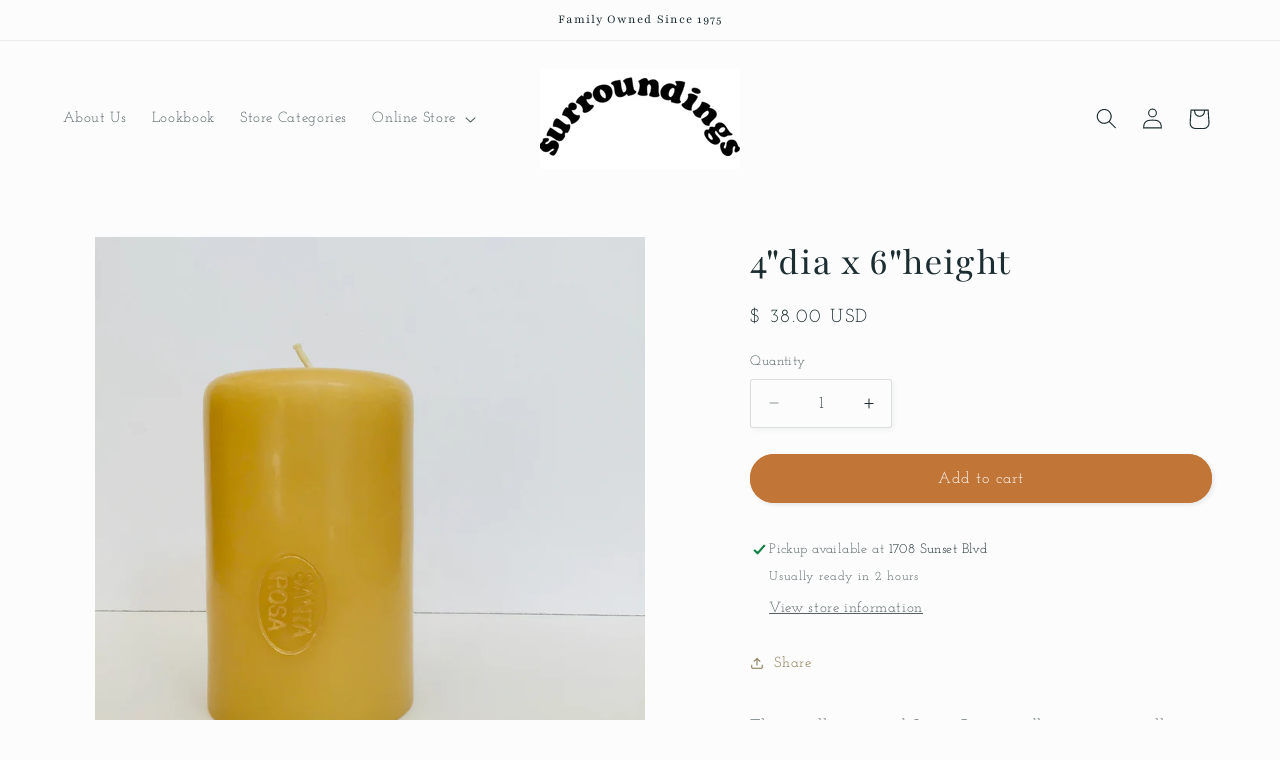

--- FILE ---
content_type: text/html; charset=utf-8
request_url: https://surroundingshouston.com/variants/1147413252/?section_id=pickup-availability
body_size: 639
content:
<div id="shopify-section-pickup-availability" class="shopify-section">
<pickup-availability-preview class="pickup-availability-preview"><svg
  class="icon icon-tick"
  aria-hidden="true"
  focusable="false"
  xmlns="http://www.w3.org/2000/svg"
  fill="none"
  viewBox="0 0 20 20"
>
  <path fill="#108043" stroke="#fff" d="M16.136 6.979h0l.003-.004a1.499 1.499 0 00-2.275-1.954l-5.945 6.777-1.858-1.859A1.499 1.499 0 103.94 12.06l2.999 3s0 0 0 0c.289.29.675.44 1.1.439h.019a1.5 1.5 0 001.08-.522l6.998-7.998z"/>
</svg>
<div class="pickup-availability-info"><p class="caption-large">
          Pickup available at <span class="color-foreground">1708 Sunset Blvd</span>
        </p>
        <p class="caption">Usually ready in 2 hours</p>
        <button
          id="ShowPickupAvailabilityDrawer"
          class="pickup-availability-button link link--text underlined-link"
          aria-haspopup="dialog"
        >View store information
</button></div>
  </pickup-availability-preview>

  <pickup-availability-drawer
    class="gradient"
    tabindex="-1"
    role="dialog"
    aria-modal="true"
    aria-labelledby="PickupAvailabilityHeading"
  >
    <div class="pickup-availability-header">
      <h2 class="h3 pickup-availability-drawer-title" id="PickupAvailabilityHeading">
        4&quot;dia x 6&quot;height
      </h2>
      <button class="pickup-availability-drawer-button" type="button" aria-label="Close"><svg
  xmlns="http://www.w3.org/2000/svg"
  aria-hidden="true"
  focusable="false"
  class="icon icon-close"
  fill="none"
  viewBox="0 0 18 17"
>
  <path d="M.865 15.978a.5.5 0 00.707.707l7.433-7.431 7.579 7.282a.501.501 0 00.846-.37.5.5 0 00-.153-.351L9.712 8.546l7.417-7.416a.5.5 0 10-.707-.708L8.991 7.853 1.413.573a.5.5 0 10-.693.72l7.563 7.268-7.418 7.417z" fill="currentColor">
</svg>
</button>
    </div><ul class="pickup-availability-list list-unstyled" role="list" data-store-availability-drawer-content><li class="pickup-availability-list__item">
          <h3 class="h4">1708 Sunset Blvd</h3>
          <p class="pickup-availability-preview caption-large"><svg
  class="icon icon-tick"
  aria-hidden="true"
  focusable="false"
  xmlns="http://www.w3.org/2000/svg"
  fill="none"
  viewBox="0 0 20 20"
>
  <path fill="#108043" stroke="#fff" d="M16.136 6.979h0l.003-.004a1.499 1.499 0 00-2.275-1.954l-5.945 6.777-1.858-1.859A1.499 1.499 0 103.94 12.06l2.999 3s0 0 0 0c.289.29.675.44 1.1.439h.019a1.5 1.5 0 001.08-.522l6.998-7.998z"/>
</svg>

              Pickup available,
              usually ready in 2 hours
</p><address class="pickup-availability-address">
            <p>1708 Sunset Boulevard<br>Houston TX 77005<br>United States</p>
<p>+17135279838</p></address>
        </li></ul>
  </pickup-availability-drawer></div>